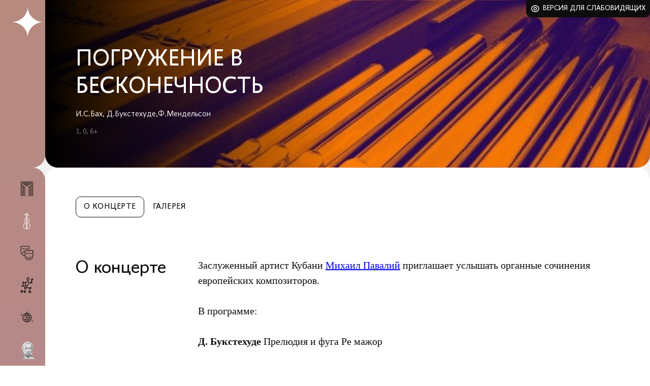

--- FILE ---
content_type: text/html; charset=UTF-8
request_url: https://kmto-premiera.ru/munitsipalnyy-kontsertnyy-zal/afisha/12068/
body_size: 6867
content:
<!DOCTYPE html>
<html lang="ru" xmlns:og="http://ogp.me/ns#">
<head>
    <title>Погружение в бесконечность - Краснодарское муниципальное творческое объединение (КМТО) &quot;Премьера</title>
    <link rel="apple-touch-icon" sizes="57x57" href="/apple-icon-57x57.png">
	<link rel="apple-touch-icon" sizes="60x60" href="/apple-icon-60x60.png">
	<link rel="apple-touch-icon" sizes="72x72" href="/apple-icon-72x72.png">
	<link rel="apple-touch-icon" sizes="76x76" href="/apple-icon-76x76.png">
	<link rel="apple-touch-icon" sizes="114x114" href="/apple-icon-114x114.png">
	<link rel="apple-touch-icon" sizes="120x120" href="/apple-icon-120x120.png">
	<link rel="apple-touch-icon" sizes="144x144" href="/apple-icon-144x144.png">
	<link rel="apple-touch-icon" sizes="152x152" href="/apple-icon-152x152.png">
	<link rel="apple-touch-icon" sizes="180x180" href="/apple-icon-180x180.png">
	<link rel="icon" type="image/png" sizes="192x192"  href="/android-icon-192x192.png">
	<link rel="icon" type="image/png" sizes="32x32" href="/favicon-32x32.png">
	<link rel="icon" type="image/png" sizes="96x96" href="/favicon-96x96.png">
	<link rel="icon" type="image/png" sizes="16x16" href="/favicon-16x16.png">
	<link rel="manifest" href="/manifest.json">
	<meta name="msapplication-TileColor" content="#ffffff">
	<meta name="msapplication-TileImage" content="/ms-icon-144x144.png">
	<meta name="theme-color" content="#ffffff">
    <meta charset="utf-8">
    <meta http-equiv="X-UA-Compatible" content="IE=edge">
    <meta name="viewport" content="width=device-width, initial-scale=1">
    <meta name="proculture-verification" content="0fb1133a6ee1ced0d6b7618686b9367f" />
    <meta property="og:title" content="Погружение в бесконечность - Краснодарское муниципальное творческое объединение (КМТО) &quot;Премьера">
    <meta property="og:description" content="">
    <meta property="og:type" content="article"/>
    <meta property="og:url" content="http://kmto-premiera.ru/munitsipalnyy-kontsertnyy-zal/afisha/12068/"/>
    <meta property="og:image" content="http://kmto-premiera.ru"/>
    <title>Погружение в бесконечность - Краснодарское муниципальное творческое объединение (КМТО) &quot;Премьера</title>
    <meta http-equiv="Content-Type" content="text/html; charset=UTF-8" />
<meta name="robots" content="index, follow" />
<meta name="keywords" content="Keywords" />
<meta name="description" content="перенос с 19 февраля" />
<link rel="canonical" href="https://kmto-premiera.ru/munitsipalnyy-kontsertnyy-zal/afisha/12068/" />
<link href="/bitrix/cache/css/s1/afisha_detail_2025/template_3d82cfb9815e43316511226317218464/template_3d82cfb9815e43316511226317218464_v1.css?1766533489124625" type="text/css"  data-template-style="true" rel="stylesheet" />
<script type="text/javascript">var _ba = _ba || []; _ba.push(["aid", "9170eb1f1ed9f9681abda34f18b3977b"]); _ba.push(["host", "kmto-premiera.ru"]); (function() {var ba = document.createElement("script"); ba.type = "text/javascript"; ba.async = true;ba.src = (document.location.protocol == "https:" ? "https://" : "http://") + "bitrix.info/ba.js";var s = document.getElementsByTagName("script")[0];s.parentNode.insertBefore(ba, s);})();</script>


		<script src="/local/js/jquery.min.js"></script>
	<script async src="https://culturaltracking.ru/static/js/spxl.js?pixelId=9192" data-pixel-id="9192"></script>
	<!-- Top.Mail.Ru counter -->
	<script type="text/javascript">
	var _tmr = window._tmr || (window._tmr = []);
	_tmr.push({id: "3392003", type: "pageView", start: (new Date()).getTime()});
	(function (d, w, id) {
	  if (d.getElementById(id)) return;
	  var ts = d.createElement("script"); ts.type = "text/javascript"; ts.async = true; ts.id = id;
	  ts.src = "https://top-fwz1.mail.ru/js/code.js";
	  var f = function () {var s = d.getElementsByTagName("script")[0]; s.parentNode.insertBefore(ts, s);};
	  if (w.opera == "[object Opera]") { d.addEventListener("DOMContentLoaded", f, false); } else { f(); }
	})(document, window, "tmr-code");
	</script>
	<noscript><div><img src="https://top-fwz1.mail.ru/counter?id=3392003;js=na" style="position:absolute;left:-9999px;" alt="Top.Mail.Ru" /></div></noscript>
	<!-- /Top.Mail.Ru counter -->
</head>
<body class="mkz">
	<div id="panel"></div>
	<div class="container">
		<div class="columns">
			<div class="column-left gradient__main">
				<div class="column-left__wrap">
					<div class="column-left__flex">
						<div class="column-left__flex-top">
							<div class="column-left__logo-pre"><a href="/" class="link__absolute"></a>Краснодарское муниципальное творческое&nbsp;объединение</div>
							<div class="column-left__logo-premiera">
								<a href="/" title="Краснодарское муниципальное творческое объединение Премьера - главная страница"></a>
							</div>
							<div class="column-left__logo-theatre">
								<a href="/munitsipalnyy-kontsertnyy-zal/afisha/" class="column-left__logo-theatre-link"></a>							</div>
							<div class="js-burger header__burger"></div>
						</div>
						<nav class="js-header-menu column-left__menu">
	<ul class="theatre-menu">
		<li>
			<a class="js-menu" data-id="29" title="Дворец искусств «Премьера»" href="/dvorets-iskusstv/afisha/">
				<ins class="theatre-menu__premiera"></ins><span>Дворец искусств «Премьера»</span>
			</a>
		</li>
		<li>
			<a class="active" class="js-menu" data-id="28" title="Муниципальный концертный зал" href="/munitsipalnyy-kontsertnyy-zal/afisha/">
				<ins class="theatre-menu__mkz"></ins><span>Муниципальный концертный зал</span>
			</a>
		</li>
		<li>
			<a class="js-menu" data-id="31" title="Молодежный театр" href="/molodezhnyy-teatr/afisha/">
				<ins class="theatre-menu__molod"></ins><span>Молодежный театр</span>
			</a>
		</li>
		<li>
			<a class="js-menu" data-id="30" title="Новый театр кукол" href="/novyy-teatr-kukol/afisha/">
				<ins class="theatre-menu__kukly"></ins><span>Новый театр кукол</span>
			</a>
		</li>
				<li>
			<a title="Выездные мероприятия" class="js-menu" data-id="32" href="/visiting-events/">
				<ins class="theatre-menu__visit"></ins><span>Выездные мероприятия</span>
			</a>
		</li>
		<li>
			<a title="Пушкинская карта" class="js-menu" data-id="33" href="/premiera/pushkinskaya-karta.php">
				<ins class="theatre-menu__pushkin"></ins>
			</a>
		</li>
	</ul>
</nav>					</div>
				</div>
			</div>
			<div class="column-right">
				<div class="column-right__wrapbg">
																																														<script type="text/javascript">
    (function (d, w) {
        d.addEventListener("DOMContentLoaded", function () {
            var script = document.createElement('script');
            script.type = 'text/javascript';
            script.src = 'https://tickets.afisha.ru/wl/embed/entry.js?v=' + Date.now();
            script.async = true;
            script.onload = function () {
                w.afishaInit(function () {
										w.afishaWidget = new AfishaWidget(355, 'shows');
					                });
            };
            d.head.appendChild(script);
        }, false);
    })(document, window);
</script>
<div class="slider__wrap">
	<div class="vsi">
		<a class="vsi__link" href="?special=Y">Версия для слабовидящих</a>
	</div>
	<div class="concert">
		<div class="concert__item" style="background-image: url(/upload/iblock/269/26905afd06ff50538245db670fce688a.png);">
			<div class="concert__text">
				<div class="concert__text-wrap">
					<div class="concert__tags">
																	</div>
					<div class="concert__title">Погружение в бесконечность</div>
					<div class="concert__authors">И.С.Бах, Д.Букстехуде,Ф.Мендельсон</div>
					<div class="concert__mini-info">1, 0, 6+</div>
				</div>
			</div>
		</div>
	</div>
</div>

<div class="content">
	<div class="main-menu__flex">
		<div class="main-menu__search-block" id="js-search">
			<form method="GET" action="#">
				<button class="main-menu__search-button"></button>
				<input type="q" class="main-menu__search-input" placeholder="Поиск">
				<a href="#" class="icon__search-close js-search-close" title="Закрыть поиск"></a>
			</form>
		</div>
		<div class="js-nav-wrap main-menu__wrap">
			<div class="js-mobile-title title__mobile">О концерте</div>
			<nav class="js-main-menu main-menu" style="display: block;">
				<ul>
					<li class="active">
						<a>О концерте</a>
					</li>
					<li>
						<a href="/munitsipalnyy-kontsertnyy-zal/afisha/gallery.php?ELEMENT_ID=12068">Галерея</a>
					</li>
				</ul>
			</nav>
		</div>
	</div>

	<div class="content__text">
		<div class="content__row">
			<div class="content__left">
				<div class="title title__fs35px js-h1-title">О концерте</div>
			</div>
			<div class="content__right">
				<div class="about__description"><p>
 <span style="font-family: Verdana;">Заслуженный артист Кубани&nbsp;</span><a href="http://pavaliy.ru/index.php?option=com_content&view=section&layout=blog&id=5&Itemid=64&lang=ru"><span style="font-family: Verdana;">Михаил Павалий</span></a><span style="font-family: Verdana;">&nbsp;приглашает услышать&nbsp;органные сочинения европейских композиторов. </span>
</p>
 <span style="font-family: Verdana;"> </span>
<p>
 <span style="font-family: Verdana;">
	В программе: </span>
</p>
 <span style="font-family: Verdana;"> </span>
<p>
 <span style="font-family: Verdana;"> <b>Д. Букстехуде&nbsp;</b>Прелюдия и фуга Ре мажор </span>
</p>
 <span style="font-family: Verdana;"> </span>
<p>
 <span style="font-family: Verdana;"> <b>И.С. Бах</b>&nbsp;«Приди язычников Спаситель» </span>
</p>
 <span style="font-family: Verdana;"> </span>
<p>
 <span style="font-family: Verdana;"> <b>И.С. Бах</b>&nbsp;«Приди Святой Дух, Господь Бог» </span>
</p>
 <span style="font-family: Verdana;"> </span>
<p>
 <span style="font-family: Verdana;"> <b>Ф. Мендельсон</b>&nbsp;&nbsp;Соната №3 Ля мажор </span>
</p>
 <span style="font-family: Verdana;"> </span>
<p>
 <span style="font-family: Verdana;"> <b>Ш. Видор</b>&nbsp;&nbsp;Аллегро кантабиле </span>
</p>
 <span style="font-family: Verdana;"> </span>
<p>
 <span style="font-family: Verdana;"> <b>Л. Вьерн</b>&nbsp;&nbsp;«Вестминстерские колокола» </span>
</p>
 <span style="font-family: Verdana;"> </span>
<p>
 <span style="font-family: Verdana;"> <b>И.С. Бах</b>&nbsp;&nbsp;Токката и фуга ре минор </span>
</p>
 <span style="font-family: Verdana;"> </span>
<p>
 <span style="font-family: Verdana;"> </span>
</p>
 <span style="font-family: Verdana;"> </span>
<p>
 <span style="font-family: Verdana;"> </span>
</p>
 <span style="font-family: Verdana;"> </span>
<p>
 <b><span style="font-family: Verdana;">Если вы хотите приобрести два и более мест рядом, звоните в кассу по тел. 8(861)255-34-57.</span><br>
 </b><span style="font-family: Verdana;">Обращаем ваше внимание, что посещение концертов возможно только в маске и при соблюдении всех других мер безопасности, предусмотренных требованиями Роспотребнадзора.</span><span style="font-family: Verdana;">&nbsp; &nbsp; </span>&nbsp; &nbsp; &nbsp; &nbsp; &nbsp; &nbsp; &nbsp; &nbsp; &nbsp; &nbsp; &nbsp; &nbsp; &nbsp; &nbsp; &nbsp; &nbsp; &nbsp; &nbsp; &nbsp; &nbsp; &nbsp; &nbsp; &nbsp; &nbsp; &nbsp; &nbsp; &nbsp; &nbsp; &nbsp; &nbsp; &nbsp; &nbsp; &nbsp; &nbsp;
</p></div>
			</div>
		</div>
				<figure class="figure__flex">
			<img src="/upload/iblock/cdf/cdfba036d5a2de944965fee01f295664.JPG" alt="Погружение в бесконечность">
			<figcaption></figcaption>
		</figure>
						<div id="js-truppa" data-afisha="12068" data-iblock="22"></div>
		<script id="tmpl-truppa" type="text/ejs">
<%if (persons[0]){%>
<div class="content__row">
	<div class="content__left">
		<div class="title title__fs35px">Действующие лица</div>
	</div>
	<div class="content__right">
		<div class="management">
		<%for (var pers in persons){%>
			<div class="management__item">
				<figure>
					<a href="#" class="js-actor" data-id="<%=persons[pers].ID%>"><img src="<%=persons[pers].PERSON_PIC%>" alt="<%=persons[pers].PERSON_NAME%>"></a>
				</figure>
				<div class="management__data">
					<div class="management__title">
						<a href="#" class="js-actor" data-id="<%=persons[pers].ID%>"><%=persons[pers].PERSON_NAME%></a>
					</div>
					<div class="management__rank">
						<%=persons[pers].AFISHA_PERSON_NAME%>
					</div>
				</div>
			</div>
		<%}%>
		</div>
	</div>
</div>
<%}%>
</script>

<div id="js-offcanvas" class="offcanvas"></div>
<script id="tmpl-actor" type="text/ejs">
	<div class="js-offcanvas-close offcanvas__close-wrap"></div>
	<div class="offcanvas__wrap">
		<div class="offcanvas__actor">
			<a class="offcanvas__close js-offcanvas-close" href="#">Закрыть</a>
			<div class="offcanvas__actor-pic">
				<img src="<%=actor.DETAIL_PICTURE%>">
			</div>
			<div class="offcanvas__actor-name"><%=actor.NAME%></div>
			<div class="offcanvas__actor-data">
				<%if (actor.SIGN){%><div class="offcanvas__actor-rank"><%=actor.SIGN%></div><%}%>
				<%if (actor.BIRTHDAY){%><div class="offcanvas__actor-dataitem">
					<div class="offcanvas__actor-datatitle">Дата рождения</div>
					<div class="offcanvas__actor-datavalue"><%=actor.BIRTHDAY%></div>
				</div><%}%>
				<%if (actor.EDU){%><div class="offcanvas__actor-dataitem">
					<div class="offcanvas__actor-datatitle">Образование</div>
					<div class="offcanvas__actor-datavalue"><%=actor.EDU%></div>
				</div><%}%>
				<div class="offcanvas__actor-dataitem" style="display: none;">
					<div class="offcanvas__actor-datatitle">Награды</div>
					<div class="offcanvas__actor-datavalue"><span class="offcanvas__actor-dataicon"></span></div>
				</div>
			</div>
			<div class="offcanvas__actor-text"><%=actor.DETAIL_TEXT%></div>
			<div class="offcanvas__actor-gal" style="display: none;">
				<div class="title">Галерея</div>
				<div class="offcanvas__actor-slider">
					<div class="offcanvas__actor-slideritem">
						<img src="#" alt="">
					</div>
				</div>
			</div>
			<%if (actorAfisha.ACTIVE || actorAfisha.ARCHIVE){%>
			<div class="offcanvas__actor-repertuar">
				<div class="title">Репертуар</div>
				<div class="tab">
					<%if (actorAfisha.ACTIVE){%><a class="tab__item js-actor-tab active" data-tab="0" href="#"><span class="tab__item-text">Актуальный</span><span class="tab__item-count"><%=actorAfisha.COUNT_ACTIVE%></span></a><%}%>
					<%if (actorAfisha.ARCHIVE){%><a class="tab__item js-actor-tab" data-tab="1" href="#"><span class="tab__item-text">Архивный</span><span class="tab__item-count"><%=actorAfisha.COUNT_ARCHIVE%></span></a><%}%>
					<a class="tab__item js-actor-tab" data-tab="2" href="#" style="display: none;"><span class="tab__item-text">Весь</span><span class="tab__item-count"></span></a>
				</div>
				<div class="afisha__block js-actor-block js-actor-block0">
					<div class="afisha__flex">
						<%if (actorAfisha.ACTIVE){%>
							<%for (var i=0;i<actorAfisha.ACTIVE.length;i++){%>
							<div class="afisha__item">
								<div class="afisha__pic">
									<%if (actorAfisha.ACTIVE[i].ISPREMIER == 1){%>
									<div class="afisha__posabs">
										<div class="afisha__special color<%=actorAfisha.ACTIVE[i].IBLOCK_ID%>">
											<div class="afisha__special-wrap">Премьера</div>
										</div>
									</div>
									<%}%>
									<a href="<%=actorAfisha.ACTIVE[i].DETAIL_PAGE_URL%>"><img src="<%=actorAfisha.ACTIVE[i].PIC%>"></a>
								</div>
								<div class="afisha__data">
									<div class="afisha__name"><a href="<%=actorAfisha.ACTIVE[i].DETAIL_PAGE_URL%>"><%=actorAfisha.ACTIVE[i].NAME%></a></div>
									<div class="afisha__producer"><%=actorAfisha.ACTIVE[i].AUTHORS%></div>
								</div>
							</div>
							<%}%>
						<%}%>
					</div>
				</div>
				<div class="afisha__block js-actor-block js-actor-block1" style="display: none;">
					<div class="afisha__flex">
						<%if (actorAfisha.ARCHIVE){%>
							<%for (var i=0;i<actorAfisha.ARCHIVE.length;i++){%>
							<div class="afisha__item">
								<div class="afisha__pic">
									<%if (actorAfisha.ARCHIVE[i].ISPREMIER == 1){%>
									<div class="afisha__posabs">
										<div class="afisha__special color<%=actorAfisha.ARCHIVE[i].IBLOCK_ID%>">
											<div class="afisha__special-wrap">Премьера</div>
										</div>
									</div>
									<%}%>
									<a href="<%=actorAfisha.ARCHIVE[i].DETAIL_PAGE_URL%>"><img src="<%=actorAfisha.ARCHIVE[i].PIC%>"></a>
								</div>
								<div class="afisha__data">
									<div class="afisha__name"><a href="<%=actorAfisha.ARCHIVE[i].DETAIL_PAGE_URL%>"><%=actorAfisha.ARCHIVE[i].NAME%></a></div>
									<div class="afisha__producer"><%=actorAfisha.ARCHIVE[i].AUTHORS%></div>
								</div>
							</div>
							<%}%>
						<%}%>
					</div>
				</div>
			</div>
			<%}%>
		</div>
	</div>
</script>		<div class="partners _centered" id="js-partners">
		<div class="partners__item" id="bx_2754046774_15969">
		<a href="https://afisha.yandex.ru/krasnodar"><img src="/upload/iblock/bea/zwaleuve2gux0jdxoz0qk81honfldccq.png" alt="ЯндексАфиша"></a>
	</div>
		<div class="partners__item" id="bx_2754046774_15371">
		<a href="https://www.dfm106.ru/?ysclid=lose7s67qr480073162"><img src="/upload/resize_cache/iblock/25b/500_100_0/rx9vrwq7o87dsv71553d9esfaie4mnun.jpg" alt="DFM"></a>
	</div>
		<div class="partners__item" id="bx_2754046774_15372">
		<a href="http://zvezda-fm.ru/"><img src="/upload/resize_cache/iblock/d0b/500_100_0/n4sbx33czm1waluvcfmnefqhyavznnmq.jpg" alt="Звезда"></a>
	</div>
</div>
	</div>
</div>

<!--
<div class="concert__another-afisha">
                        <div class="title">Другие концерты</div>
                        <div class="afisha__flex">
                            <div class="afisha__item">
                                <div class="afisha__pic">

                                    <a href="/pages/d-concert.html"><img src="../images/afisha1.jpg" alt=""></a>
                                </div>
                                <div class="afisha__data">
                                    <div class="afisha__name"><a href="/pages/d-concert.html">Retro.ru</a></div>
                                    <div class="afisha__place">Дворец искусств, 19:00</div>
                                    <div class="afisha__data-flex">
                                        <div class="afisha__date">
                                            <div class="afisha__date-number">29.03</div>
                                            <div class="afisha__date-weekday">Вт</div>
                                        </div>
                                        <div class="afisha__link">
                                            <a href="/pages/d-concert.html">Билеты</a>
                                        </div>
                                    </div>
                                </div>
                            </div>
                            <div class="afisha__item">
                                <div class="afisha__pic">
                                    <div class="afisha__special color__dvorec">
                                        <div class="afisha__special-wrap">Премьера</div>
                                    </div>
                                    <a href="/pages/d-concert.html"><img src="../images/afisha1.jpg" alt=""></a>
                                </div>
                                <div class="afisha__data">
                                    <div class="afisha__name"><a href="/pages/d-concert.html">Retro.ru</a></div>
                                    <div class="afisha__place">Дворец искусств, 19:00</div>
                                    <div class="afisha__data-flex">
                                        <div class="afisha__date">
                                            <div class="afisha__date-number">29.03</div>
                                            <div class="afisha__date-weekday">Вт</div>
                                        </div>
                                        <div class="afisha__link">
                                            <a href="/pages/d-concert.html">Билеты</a>
                                        </div>
                                    </div>
                                </div>
                            </div>
                            <div class="afisha__item">
                                <div class="afisha__pic">
                                    <a href="/pages/d-concert.html"><img src="../images/afisha1.jpg" alt=""></a>
                                </div>
                                <div class="afisha__data">
                                    <div class="afisha__name"><a href="/pages/d-concert.html">Retro.ru</a></div>
                                    <div class="afisha__place">Дворец искусств, 19:00</div>
                                    <div class="afisha__data-flex">
                                        <div class="afisha__date">
                                            <div class="afisha__date-number">29.03</div>
                                            <div class="afisha__date-weekday">Вт</div>
                                        </div>
                                        <div class="afisha__link">
                                            <a href="/pages/d-concert.html">Билеты</a>
                                        </div>
                                    </div>
                                </div>
                            </div>
                            <div class="afisha__item">
                                <div class="afisha__pic">
                                    <a href="/pages/d-concert.html"><img src="../images/afisha1.jpg" alt=""></a>
                                </div>
                                <div class="afisha__data">
                                    <div class="afisha__name"><a href="/pages/d-concert.html">Retro.ru</a></div>
                                    <div class="afisha__place">Дворец искусств, 19:00</div>
                                    <div class="afisha__data-flex">
                                        <div class="afisha__date">
                                            <div class="afisha__date-number">29.03</div>
                                            <div class="afisha__date-weekday">Вт</div>
                                        </div>
                                        <div class="afisha__link">
                                            <a href="/pages/d-concert.html">Билеты</a>
                                        </div>
                                    </div>
                                </div>
                            </div>
                        </div>
                    </div>-->
<div id="js-offcanvas" class="offcanvas"></div>
<script id="tmpl-actor" type="text/ejs">
	<div class="js-offcanvas-close offcanvas__close-wrap"></div>
	<div class="offcanvas__wrap">
		<div class="offcanvas__actor">
			<a class="offcanvas__close js-offcanvas-close" href="#">Закрыть</a>
			<div class="offcanvas__actor-pic">
				<img src="<%=actor.DETAIL_PICTURE%>">
			</div>
			<div class="offcanvas__actor-name"><%=actor.NAME%></div>
			<div class="offcanvas__actor-data">
				<%if (actor.SIGN){%><div class="offcanvas__actor-rank"><%=actor.SIGN%></div><%}%>
				<%if (actor.BIRTHDAY){%><div class="offcanvas__actor-dataitem">
					<div class="offcanvas__actor-datatitle">Дата рождения</div>
					<div class="offcanvas__actor-datavalue"><%=actor.BIRTHDAY%></div>
				</div><%}%>
				<%if (actor.EDU){%><div class="offcanvas__actor-dataitem">
					<div class="offcanvas__actor-datatitle">Образование</div>
					<div class="offcanvas__actor-datavalue"><%=actor.EDU%></div>
				</div><%}%>
				<div class="offcanvas__actor-dataitem" style="display: none;">
					<div class="offcanvas__actor-datatitle">Награды</div>
					<div class="offcanvas__actor-datavalue"><span class="offcanvas__actor-dataicon"></span></div>
				</div>
			</div>
			<div class="offcanvas__actor-text"><%=actor.DETAIL_TEXT%></div>
			<div class="offcanvas__actor-gal" style="display: none;">
				<div class="title">Галерея</div>
				<div class="offcanvas__actor-slider">
					<div class="offcanvas__actor-slideritem">
						<img src="#" alt="">
					</div>
				</div>
			</div>
			<%if (actorAfisha.ACTIVE || actorAfisha.ARCHIVE){%>
			<div class="offcanvas__actor-repertuar">
				<div class="title">Репертуар</div>
				<div class="tab">
					<%if (actorAfisha.ACTIVE){%><a class="tab__item js-actor-tab active" data-tab="0" href="#"><span class="tab__item-text">Актуальный</span><span class="tab__item-count"><%=actorAfisha.COUNT_ACTIVE%></span></a><%}%>
					<%if (actorAfisha.ARCHIVE){%><a class="tab__item js-actor-tab" data-tab="1" href="#"><span class="tab__item-text">Архивный</span><span class="tab__item-count"><%=actorAfisha.COUNT_ARCHIVE%></span></a><%}%>
					<a class="tab__item js-actor-tab" data-tab="2" href="#" style="display: none;"><span class="tab__item-text">Весь</span><span class="tab__item-count"></span></a>
				</div>
				<div class="afisha__block js-actor-block js-actor-block0">
					<div class="afisha__flex">
						<%if (actorAfisha.ACTIVE){%>
							<%for (var i=0;i<actorAfisha.ACTIVE.length;i++){%>
							<div class="afisha__item">
								<div class="afisha__pic">
									<%if (actorAfisha.ACTIVE[i].ISPREMIER == 1){%>
									<div class="afisha__posabs">
										<div class="afisha__special color<%=actorAfisha.ACTIVE[i].IBLOCK_ID%>">
											<div class="afisha__special-wrap">Премьера</div>
										</div>
									</div>
									<%}%>
									<a href="<%=actorAfisha.ACTIVE[i].DETAIL_PAGE_URL%>"><img src="<%=actorAfisha.ACTIVE[i].PIC%>"></a>
								</div>
								<div class="afisha__data">
									<div class="afisha__name"><a href="<%=actorAfisha.ACTIVE[i].DETAIL_PAGE_URL%>"><%=actorAfisha.ACTIVE[i].NAME%></a></div>
									<div class="afisha__producer"><%=actorAfisha.ACTIVE[i].AUTHORS%></div>
								</div>
							</div>
							<%}%>
						<%}%>
					</div>
				</div>
				<div class="afisha__block js-actor-block js-actor-block1" style="display: none;">
					<div class="afisha__flex">
						<%if (actorAfisha.ARCHIVE){%>
							<%for (var i=0;i<actorAfisha.ARCHIVE.length;i++){%>
							<div class="afisha__item">
								<div class="afisha__pic">
									<%if (actorAfisha.ARCHIVE[i].ISPREMIER == 1){%>
									<div class="afisha__posabs">
										<div class="afisha__special color<%=actorAfisha.ARCHIVE[i].IBLOCK_ID%>">
											<div class="afisha__special-wrap">Премьера</div>
										</div>
									</div>
									<%}%>
									<a href="<%=actorAfisha.ARCHIVE[i].DETAIL_PAGE_URL%>"><img src="<%=actorAfisha.ARCHIVE[i].PIC%>"></a>
								</div>
								<div class="afisha__data">
									<div class="afisha__name"><a href="<%=actorAfisha.ARCHIVE[i].DETAIL_PAGE_URL%>"><%=actorAfisha.ARCHIVE[i].NAME%></a></div>
									<div class="afisha__producer"><%=actorAfisha.ARCHIVE[i].AUTHORS%></div>
								</div>
							</div>
							<%}%>
						<%}%>
					</div>
				</div>
			</div>
			<%}%>
		</div>
	</div>
</script>
					<footer class="footer">
						
<nav class="footer__nav">
	<ul>


	
	
					<li><a href="/premiera/">КМТО «Премьера»</a>
				<ul class="footer__nav-sublvl">
		
	
	

	
	
							<li><a href="/premiera/">Афиша</a></li>
			
	
	

	
	
							<li><a href="/premiera/about/">О «Премьере»</a></li>
			
	
	

	
	
							<li><a href="/premiera/leonard-gatov/">О Л. Г. Гатове</a></li>
			
	
	

	
	
							<li><a href="/premiera/news/">Новости</a></li>
			
	
	

	
	
							<li><a href="/premiera/jobs/">Вакансии</a></li>
			
	
	

	
	
							<li><a href="/premiera/voprosy-i-otvety.php">Зрителям</a></li>
			
	
	

	
	
							<li><a href="/docs/">Документы</a></li>
			
	
	

	
	
							<li><a href="/premiera/contacts/">Контакты</a></li>
			
	
	

			</ul></li>	
	
					<li><a href="/dvorets-iskusstv/">Дворец искусств</a>
				<ul class="footer__nav-sublvl">
		
	
	

	
	
							<li><a href="/dvorets-iskusstv/afisha/">Афиша</a></li>
			
	
	

	
	
							<li><a href="/dvorets-iskusstv/repertuar/">Репертуар</a></li>
			
	
	

	
	
							<li><a href="/dvorets-iskusstv/about/">О площадке</a></li>
			
	
	

	
	
							<li><a href="/dvorets-iskusstv/persons/">Руководство и коллективы</a></li>
			
	
	

	
	
							<li><a href="/dvorets-iskusstv/contacts/">Контакты</a></li>
			
	
	

			</ul></li>	
	
					<li><a href="/munitsipalnyy-kontsertnyy-zal/">Муниципальный концертный зал</a>
				<ul class="footer__nav-sublvl">
		
	
	

	
	
							<li><a href="/munitsipalnyy-kontsertnyy-zal/afisha/">Афиша</a></li>
			
	
	

	
	
							<li><a href="/munitsipalnyy-kontsertnyy-zal/events/">Концерты</a></li>
			
	
	

	
	
							<li><a href="/munitsipalnyy-kontsertnyy-zal/about/">О площадке</a></li>
			
	
	

	
	
							<li><a href="/munitsipalnyy-kontsertnyy-zal/persons/">Руководство и коллективы</a></li>
			
	
	

	
	
							<li><a href="/munitsipalnyy-kontsertnyy-zal/contacts/">Контакты</a></li>
			
	
	

			</ul></li>	
	
					<li><a href="/molodezhnyy-teatr/">Молодежный театр</a>
				<ul class="footer__nav-sublvl">
		
	
	

	
	
							<li><a href="/molodezhnyy-teatr/afisha/">Афиша</a></li>
			
	
	

	
	
							<li><a href="/molodezhnyy-teatr/repertuar/">Репертуар</a></li>
			
	
	

	
	
							<li><a href="/molodezhnyy-teatr/about/">О театре</a></li>
			
	
	

	
	
							<li><a href="/molodezhnyy-teatr/persons/">Руководство и актеры</a></li>
			
	
	

	
	
							<li><a href="/molodezhnyy-teatr/contacts/">Контакты</a></li>
			
	
	

			</ul></li>	
	
					<li><a href="/novyy-teatr-kukol/">Новый театр кукол</a>
				<ul class="footer__nav-sublvl">
		
	
	

	
	
							<li><a href="/novyy-teatr-kukol/afisha/">Афиша</a></li>
			
	
	

	
	
							<li><a href="/novyy-teatr-kukol/repertuar/">Репертуар</a></li>
			
	
	

	
	
							<li><a href="/novyy-teatr-kukol/about/">О театре</a></li>
			
	
	

	
	
							<li><a href="/novyy-teatr-kukol/persons/">Руководство и актеры</a></li>
			
	
	

	
	
							<li><a href="/novyy-teatr-kukol/contacts/">Контакты</a></li>
			
	
	

	</ul></li>
	</ul>
</nav>
						<div class="footer__adm">
							<div class="footer__kachestvo">
								<a href="/otsenka-kachestva-uslug/">Оценка качества услуг учреждения культуры</a>							</div>
							<div class="footer__culture">
								<div>Администрация Муниципального Образования<br/>город Краснодар Управление Культуры</div>
<div class="footer__culture-contacts">
	<div><a href="mailto:kult@krd.ru">kult@krd.ru</a></div>
	<div><a href="https://krd.ru/">https://krd.ru/</a></div>
	<div>255 05 74</div>
	<div>ул. Дзержинского, 4</div>
</div>							</div>
						</div>
						<div class="footer__links">
							<div class="footer__docs">
								<div class="footer__docs-item">
									<a href="/privacy-policy/">Политика конфиденциальности</a>								</div>
								<div class="footer__docs-item">
									<a href="/docs/">Документы</a>								</div>
							</div>
							<div class="footer__copyright">
								<div class="footer__copyright-premiera">
									2026 © КМТО «Премьера»								</div>
								<div class="footer__copyright-fields">
									<a class="wearefields" href="https://wearefields.ru/hellopage" target="_blank">Разработка сайта</a>								</div>
							</div>
						</div>
					</footer>
				</div>
			</div>
		</div>
	</div>
<!-- Yandex.Metrika counter --> <script type="text/javascript" > (function(m,e,t,r,i,k,a){m[i]=m[i]||function(){(m[i].a=m[i].a||[]).push(arguments)}; m[i].l=1*new Date(); for (var j = 0; j < document.scripts.length; j++) {if (document.scripts[j].src === r) { return; }} k=e.createElement(t),a=e.getElementsByTagName(t)[0],k.async=1,k.src=r,a.parentNode.insertBefore(k,a)}) (window, document, "script", "https://mc.yandex.ru/metrika/tag.js", "ym"); ym(41478204, "init", { clickmap:true, trackLinks:true, accurateTrackBounce:true, webvisor:true }); </script> <noscript><div><img src="https://mc.yandex.ru/watch/41478204" style="position:absolute; left:-9999px;" alt="" /></div></noscript> <!-- /Yandex.Metrika counter -->
	<script src="/local/js/glightbox.min.js"></script>
	<script src="/local/js/slick.min.js"></script>
	<script src="/local/js/tmpl.js"></script>
	<script src="/local/js/main.min.js?v=52"></script>
</body>
</html>

--- FILE ---
content_type: image/svg+xml
request_url: https://kmto-premiera.ru/upload/images/svg/icon-eye.svg
body_size: 631
content:
<svg width="18" height="14" viewBox="0 0 18 14" fill="none" xmlns="http://www.w3.org/2000/svg">
<path d="M8.99999 0.25C13.044 0.25 16.4085 3.16 17.1142 7C16.4092 10.84 13.044 13.75 8.99999 13.75C4.95599 13.75 1.59149 10.84 0.885742 7C1.59074 3.16 4.95599 0.25 8.99999 0.25ZM8.99999 12.25C10.5296 12.2497 12.0138 11.7301 13.2096 10.7764C14.4055 9.82264 15.2422 8.49121 15.5827 7C15.2409 5.50998 14.4037 4.18 13.208 3.22752C12.0122 2.27504 10.5287 1.7564 8.99999 1.7564C7.47126 1.7564 5.98776 2.27504 4.79202 3.22752C3.59629 4.18 2.75907 5.50998 2.41724 7C2.75781 8.49121 3.5945 9.82264 4.79035 10.7764C5.9862 11.7301 7.47039 12.2497 8.99999 12.25ZM8.99999 10.375C8.10489 10.375 7.24644 10.0194 6.61351 9.38649C5.98057 8.75355 5.62499 7.89511 5.62499 7C5.62499 6.10489 5.98057 5.24645 6.61351 4.61351C7.24644 3.98058 8.10489 3.625 8.99999 3.625C9.8951 3.625 10.7535 3.98058 11.3865 4.61351C12.0194 5.24645 12.375 6.10489 12.375 7C12.375 7.89511 12.0194 8.75355 11.3865 9.38649C10.7535 10.0194 9.8951 10.375 8.99999 10.375ZM8.99999 8.875C9.49727 8.875 9.97419 8.67746 10.3258 8.32582C10.6774 7.97419 10.875 7.49728 10.875 7C10.875 6.50272 10.6774 6.02581 10.3258 5.67417C9.97419 5.32254 9.49727 5.125 8.99999 5.125C8.50271 5.125 8.0258 5.32254 7.67417 5.67417C7.32254 6.02581 7.12499 6.50272 7.12499 7C7.12499 7.49728 7.32254 7.97419 7.67417 8.32582C8.0258 8.67746 8.50271 8.875 8.99999 8.875Z" fill="white"/>
</svg>


--- FILE ---
content_type: image/svg+xml
request_url: https://kmto-premiera.ru/upload/images/svg/icon-search.svg
body_size: 306
content:
<svg width="21" height="21" viewBox="0 0 21 21" fill="none" xmlns="http://www.w3.org/2000/svg">
<path d="M16.031 14.617L20.314 18.899L18.899 20.314L14.617 16.031C13.0237 17.3082 11.042 18.0029 9 18C4.032 18 0 13.968 0 9C0 4.032 4.032 0 9 0C13.968 0 18 4.032 18 9C18.0029 11.042 17.3082 13.0237 16.031 14.617ZM14.025 13.875C15.2941 12.5699 16.0029 10.8204 16 9C16 5.132 12.867 2 9 2C5.132 2 2 5.132 2 9C2 12.867 5.132 16 9 16C10.8204 16.0029 12.5699 15.2941 13.875 14.025L14.025 13.875Z" fill="#0D0D0D"/>
</svg>


--- FILE ---
content_type: application/javascript; charset=utf-8
request_url: https://tickets.afisha.ru/wl/embed/entry.js?v=1769145910026
body_size: 557
content:
window.listimInit=window.afishaInit=function(t){var i,o,n;window.listimIsLoaded||(window.listimIsLoaded=!0,i="https://tickets.afisha.ru/wl/embed/",["listim1.afisha.ru","listim2.afisha.ru","listim3.afisha.ru","listim-test.afisha.ru","localhost"].includes(location.host)&&(i="https://".concat(location.host,"/wl/embed/")),o={load:function(){return t()},load_error:function(){return console.error("Listim files not found")},src:function(){return i+"widget.js?v=1769094842426"}},(n=document.createElement("script")).type="text/javascript",n.async=!0,n.src=o.src(),document.head.appendChild(n),n.onload=function(){return o.load()},n.onerror=function(){return o.load_error()})};

--- FILE ---
content_type: image/svg+xml
request_url: https://kmto-premiera.ru/upload/images/svg/logo-menu-mkz_w.svg
body_size: 526
content:
<svg width="16" height="33" viewBox="0 0 16 33" fill="none" xmlns="http://www.w3.org/2000/svg">
<path d="M6.59961 3.6001H3.59961" stroke="#FFFFFF" stroke-miterlimit="10" stroke-linecap="round" stroke-linejoin="round"/>
<path d="M3.59961 2.8999V4.2999" stroke="#FFFFFF" stroke-miterlimit="10" stroke-linecap="round" stroke-linejoin="round"/>
<path d="M6.69922 1L6.19922 19.4H8.89922L8.39922 1H6.69922Z" stroke="#FFFFFF" stroke-miterlimit="10" stroke-linecap="round" stroke-linejoin="round"/>
<path d="M6.39961 11.3999C2.59961 11.3999 1.99961 14.9999 2.79961 16.0999C3.39961 16.8999 2.79961 17.9999 2.59961 18.2999C3.89961 18.3999 4.79961 19.2999 4.79961 20.7999C4.79961 21.9999 3.79961 23.3999 2.19961 22.5999C0.699609 23.8999 0.599609 25.2999 0.599609 26.5999C0.599609 28.8999 2.19961 32.3999 7.59961 32.3999C12.9996 32.3999 14.5996 28.8999 14.5996 26.5999C14.5996 25.2999 14.5996 23.8999 12.9996 22.5999C11.2996 23.3999 10.3996 21.9999 10.3996 20.7999C10.3996 19.2999 11.1996 18.3999 12.5996 18.2999C12.3996 17.9999 11.8996 16.8999 12.3996 16.0999C13.1996 14.9999 12.5996 11.3999 8.79961 11.3999" stroke="#FFFFFF" stroke-miterlimit="10" stroke-linecap="round" stroke-linejoin="round"/>
<path d="M8.79922 32.2001L8.89922 25.8H6.19922L6.39922 32.2001C6.79922 32.2001 7.09922 32.3 7.59922 32.3C7.99922 32.3 8.39922 32.3001 8.79922 32.2001Z" stroke="#FFFFFF" stroke-miterlimit="10" stroke-linecap="round" stroke-linejoin="round"/>
<path d="M7.5 19.3999V25.8999" stroke="#FFFFFF" stroke-miterlimit="10" stroke-linecap="round" stroke-linejoin="round"/>
<path d="M8.99961 22.6001H6.09961" stroke="#FFFFFF" stroke-miterlimit="10" stroke-linecap="round" stroke-linejoin="round"/>
<path d="M8.5 4.6001H11.5" stroke="#FFFFFF" stroke-miterlimit="10" stroke-linecap="round" stroke-linejoin="round"/>
<path d="M11.5 3.8999V5.2999" stroke="#FFFFFF" stroke-miterlimit="10" stroke-linecap="round" stroke-linejoin="round"/>
</svg>
